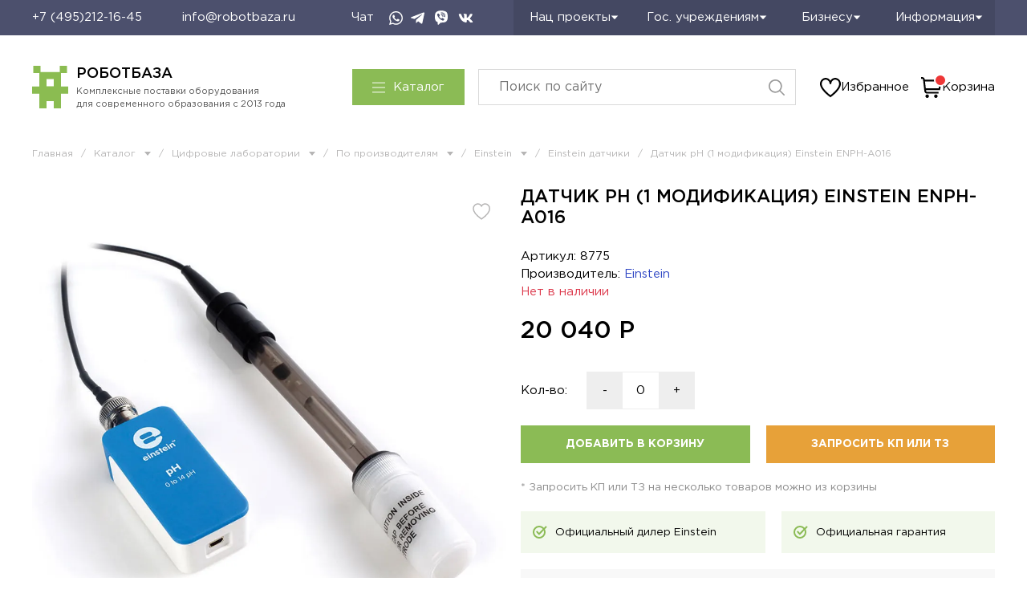

--- FILE ---
content_type: text/css
request_url: https://static.insales-cdn.com/assets/1/5212/6509660/1753949445/theme.css
body_size: 7592
content:
@charset "UTF-8";
/* line 1, _settings.scss */
:root {
  --bg: var(--draft-bg, #FFFFFF);
  --bg-is-light: var(--draft-bg-is-light, true);
  --bg-minor-shade: var(--draft-bg-minor-shade, #f7f7f7);
  --bg-minor-shade-is-light: var(--draft-bg-minor-shade-is-light, true);
  --bg-major-shade: var(--draft-bg-major-shade, #ededed);
  --bg-major-shade-is-light: var(--draft-bg-major-shade-is-light, true);
  --bg-half-shade: var(--draft-bg-half-shade, #808080);
  --bg-half-shade-is-dark: var(--draft-bg-half-shade-is-dark, true);
  --color-btn-bg: var(--draft-color-btn-bg, #8BBB55);
  --color-btn-bg-is-dark: var(--draft-color-btn-bg-is-dark, true);
  --color-btn-bg-minor-shade: var(--draft-color-btn-bg-minor-shade, #96c265);
  --color-btn-bg-minor-shade-is-dark: var(--draft-color-btn-bg-minor-shade-is-dark, true);
  --color-btn-bg-major-shade: var(--draft-color-btn-bg-major-shade, #a2c876);
  --color-btn-bg-major-shade-is-light: var(--draft-color-btn-bg-major-shade-is-light, true);
  --color-btn-bg-half-shade: var(--draft-color-btn-bg-half-shade, #c5dda9);
  --color-btn-bg-half-shade-is-light: var(--draft-color-btn-bg-half-shade-is-light, true);
  --color-accent-text: var(--draft-color-accent-text, #8BBB55);
  --color-accent-text-is-dark: var(--draft-color-accent-text-is-dark, true);
  --color-accent-text-minor-shade: var(--draft-color-accent-text-minor-shade, #96c265);
  --color-accent-text-minor-shade-is-dark: var(--draft-color-accent-text-minor-shade-is-dark, true);
  --color-accent-text-major-shade: var(--draft-color-accent-text-major-shade, #a2c876);
  --color-accent-text-major-shade-is-light: var(--draft-color-accent-text-major-shade-is-light, true);
  --color-accent-text-half-shade: var(--draft-color-accent-text-half-shade, #c5dda9);
  --color-accent-text-half-shade-is-light: var(--draft-color-accent-text-half-shade-is-light, true);
  --color-text-dark: var(--draft-color-text-dark, #000000);
  --color-text-dark-is-dark: var(--draft-color-text-dark-is-dark, true);
  --color-text-dark-minor-shade: var(--draft-color-text-dark-minor-shade, #1a1a1a);
  --color-text-dark-minor-shade-is-dark: var(--draft-color-text-dark-minor-shade-is-dark, true);
  --color-text-dark-major-shade: var(--draft-color-text-dark-major-shade, #333333);
  --color-text-dark-major-shade-is-dark: var(--draft-color-text-dark-major-shade-is-dark, true);
  --color-text-dark-half-shade: var(--draft-color-text-dark-half-shade, #808080);
  --color-text-dark-half-shade-is-dark: var(--draft-color-text-dark-half-shade-is-dark, true);
  --color-text-light: var(--draft-color-text-light, #ffffff);
  --color-text-light-is-light: var(--draft-color-text-light-is-light, true);
  --color-text-light-minor-shade: var(--draft-color-text-light-minor-shade, #f7f7f7);
  --color-text-light-minor-shade-is-light: var(--draft-color-text-light-minor-shade-is-light, true);
  --color-text-light-major-shade: var(--draft-color-text-light-major-shade, #ededed);
  --color-text-light-major-shade-is-light: var(--draft-color-text-light-major-shade-is-light, true);
  --color-text-light-half-shade: var(--draft-color-text-light-half-shade, #808080);
  --color-text-light-half-shade-is-dark: var(--draft-color-text-light-half-shade-is-dark, true);
  --icons_pack: var(--draft-icons_pack, insales-default);
  --controls-btn-border-radius: var(--draft-controls-btn-border-radius, 0px);
  --color-notice-warning: var(--draft-color-notice-warning, #fff3cd);
  --color-notice-warning-is-light: var(--draft-color-notice-warning-is-light, true);
  --color-notice-warning-minor-shade: var(--draft-color-notice-warning-minor-shade, #fff3ca);
  --color-notice-warning-minor-shade-is-light: var(--draft-color-notice-warning-minor-shade-is-light, true);
  --color-notice-warning-major-shade: var(--draft-color-notice-warning-major-shade, #fff2c8);
  --color-notice-warning-major-shade-is-light: var(--draft-color-notice-warning-major-shade-is-light, true);
  --color-notice-warning-half-shade: var(--draft-color-notice-warning-half-shade, #ffedb3);
  --color-notice-warning-half-shade-is-light: var(--draft-color-notice-warning-half-shade-is-light, true);
  --color-notice-success: var(--draft-color-notice-success, #d4edda);
  --color-notice-success-is-light: var(--draft-color-notice-success-is-light, true);
  --color-notice-success-minor-shade: var(--draft-color-notice-success-minor-shade, #d3ecd9);
  --color-notice-success-minor-shade-is-light: var(--draft-color-notice-success-minor-shade-is-light, true);
  --color-notice-success-major-shade: var(--draft-color-notice-success-major-shade, #d1ecd7);
  --color-notice-success-major-shade-is-light: var(--draft-color-notice-success-major-shade-is-light, true);
  --color-notice-success-half-shade: var(--draft-color-notice-success-half-shade, #bee4c7);
  --color-notice-success-half-shade-is-light: var(--draft-color-notice-success-half-shade-is-light, true);
  --color-notice-error: var(--draft-color-notice-error, #f8d7da);
  --color-notice-error-is-light: var(--draft-color-notice-error-is-light, true);
  --color-notice-error-minor-shade: var(--draft-color-notice-error-minor-shade, #f8d7da);
  --color-notice-error-minor-shade-is-light: var(--draft-color-notice-error-minor-shade-is-light, true);
  --color-notice-error-major-shade: var(--draft-color-notice-error-major-shade, #f8d5d8);
  --color-notice-error-major-shade-is-light: var(--draft-color-notice-error-major-shade-is-light, true);
  --color-notice-error-half-shade: var(--draft-color-notice-error-half-shade, #f5c4c8);
  --color-notice-error-half-shade-is-light: var(--draft-color-notice-error-half-shade-is-light, true);
  --color-notice-info: var(--draft-color-notice-info, #cce5ff);
  --color-notice-info-is-light: var(--draft-color-notice-info-is-light, true);
  --color-notice-info-minor-shade: var(--draft-color-notice-info-minor-shade, #cae4ff);
  --color-notice-info-minor-shade-is-light: var(--draft-color-notice-info-minor-shade-is-light, true);
  --color-notice-info-major-shade: var(--draft-color-notice-info-major-shade, #c8e3ff);
  --color-notice-info-major-shade-is-light: var(--draft-color-notice-info-major-shade-is-light, true);
  --color-notice-info-half-shade: var(--draft-color-notice-info-half-shade, #b3d7ff);
  --color-notice-info-half-shade-is-light: var(--draft-color-notice-info-half-shade-is-light, true);
  --font-family: var(--draft-font-family, Roboto);
  --font-size: var(--draft-font-size, 15px);
  --font-family-heading: var(--draft-font-family-heading, "PT Root UI");
  --heading-ratio: var(--draft-heading-ratio, 1.5);
  --heading-weight: var(--draft-heading-weight, 600);
  --collection_count: var(--draft-collection_count, 30);
  --search_count: var(--draft-search_count, 100);
  --blog_size: var(--draft-blog_size, 8);
  --product_not_available: var(--draft-product_not_available, shown);
  --layout-content-max-width: var(--draft-layout-content-max-width, 1280px);
  --delta_sidebar: var(--draft-delta_sidebar, 1);
  --type_sidebar: var(--draft-type_sidebar, normal);
  --sidebar_index_show: var(--draft-sidebar_index_show, false);
  --sidebar_index_position: var(--draft-sidebar_index_position, left);
  --sidebar_collection_show: var(--draft-sidebar_collection_show, true);
  --sidebar_collection_position: var(--draft-sidebar_collection_position, left);
  --sidebar_collection_map_show: var(--draft-sidebar_collection_map_show, true);
  --sidebar_collection_map_position: var(--draft-sidebar_collection_map_position, right);
  --sidebar_collection_edu_show: var(--draft-sidebar_collection_edu_show, true);
  --sidebar_collection_edu_position: var(--draft-sidebar_collection_edu_position, left);
  --sidebar_cart_show: var(--draft-sidebar_cart_show, false);
  --sidebar_cart_position: var(--draft-sidebar_cart_position, left);
  --sidebar_product_show: var(--draft-sidebar_product_show, false);
  --sidebar_product_position: var(--draft-sidebar_product_position, left);
  --sidebar_blog_show: var(--draft-sidebar_blog_show, false);
  --sidebar_blog_position: var(--draft-sidebar_blog_position, left);
  --sidebar_article_show: var(--draft-sidebar_article_show, false);
  --sidebar_article_position: var(--draft-sidebar_article_position, left);
  --sidebar_page_show: var(--draft-sidebar_page_show, false);
  --sidebar_page_position: var(--draft-sidebar_page_position, left);
  --sidebar_compare_show: var(--draft-sidebar_compare_show, false);
  --sidebar_compare_position: var(--draft-sidebar_compare_position, left);
  --sidebar_search_show: var(--draft-sidebar_search_show, false);
  --sidebar_search_position: var(--draft-sidebar_search_position, left);
  --feedback_captcha_enabled: var(--draft-feedback_captcha_enabled, true);
  --favorite_enabled: var(--draft-favorite_enabled, true);
  --compare_enabled: var(--draft-compare_enabled, true); }

/* line 4, theme.scss */
.outside-widgets .delete-widget-link {
  display: none; }

/* line 7, theme.scss */
header {
  position: sticky;
  top: -72px;
  z-index: 3; }

@media screen and (max-width: 1200px) {
  /* line 13, theme.scss */
  header {
    top: 0; } }
/* line 17, theme.scss */
.outside-widgets .add-widget-link {
  display: none; }

/* line 21, theme.scss */
[data-fixed-panels] .delete-widget-link {
  display: none; }

/* line 24, theme.scss */
.m-modal-wrapper {
  overflow-y: auto;
  padding: 20px; }

/* line 28, theme.scss */
.button.m-button.m-modal-close {
  height: auto;
  padding: 0;
  border: none;
  background-color: transparent;
  margin-right: -10px;
  margin-top: -10px; }

@media (max-width: 768px) {
  /* line 37, theme.scss */
  [style*="--is-editor:true"] .outside-widgets {
    display: none; }

  /* line 40, theme.scss */
  .edit-widget-buttons .widget-name {
    display: none !important; }

  /* line 43, theme.scss */
  [data-fixed-panels] [data-widget-add] {
    display: none; } }
/* line 48, theme.scss */
body, input, select, button, textarea, .button {
  font-weight: 400;
  font-family: "Gotham" !important; }

/* line 49, theme.scss */
.heading {
  font-size: 22px;
  font-family: 'Gotham';
  font-weight: 500;
  text-transform: uppercase; }
  @media screen and (max-width: 480px) {
    /* line 49, theme.scss */
    .heading {
      font-size: 21px; } }

/* line 52, theme.scss */
[data-sidebar] {
  z-index: 0 !important; }

/* line 53, theme.scss */
h1, h2, h3, h4, h5, h6, .h1, .h2, .h3, .h4, .h5, .h6 {
  font-family: 'Gotham';
  font-weight: 500; }

/* line 54, theme.scss */
.button {
  text-transform: uppercase;
  font-size: .9rem;
  font-weight: 700;
  height: 47px; }

/* line 55, theme.scss */
h2, .h2 {
  font-size: 22px; }

/* line 56, theme.scss */
h3, .h3 {
  font-size: 18px; }

/* line 57, theme.scss */
.heading + div .card, .heading + div + div .card {
  border-top-width: 1px !important; }

/* line 60, theme.scss */
.card {
  border: 1px solid #EEE;
  padding: 20px;
  display: flex;
  flex-flow: column;
  align-items: flex-start;
  position: relative;
  min-height: 100%; }
  /* line 61, theme.scss */
  .card.v1 {
    display: grid;
    grid-template-columns: .3fr 1fr;
    grid-gap: 35px; }
    /* line 62, theme.scss */
    .card.v1 .info .name {
      margin-top: 0; }
    /* line 62, theme.scss */
    .card.v1 .info .desc {
      display: block;
      margin: 0 0 22px; }
    /* line 63, theme.scss */
    .card.v1 .info .control {
      grid-template-columns: 98px repeat(2, max-content);
      justify-content: flex-start; }
      /* line 63, theme.scss */
      .card.v1 .info .control [data-ui-favorites-trigger] {
        left: 22%;
        right: auto; }
      /* line 63, theme.scss */
      .card.v1 .info .control .button {
        width: auto;
        padding: 0 25px; }
        /* line 63, theme.scss */
        .card.v1 .info .control .button.link {
          display: inline-flex; }
      /* line 64, theme.scss */
      .card.v1 .info .control .add-button-text {
        display: inline-block !important;
        vertical-align: middle; }
      /* line 65, theme.scss */
      .card.v1 .info .control .kp-link:after {
        content: '';
        display: none; }
      /* line 66, theme.scss */
      .card.v1 .info .control .kp-link span {
        display: block !important; }
  /* line 70, theme.scss */
  .card.v2 {
    display: grid;
    grid-template-columns: 70px 1fr;
    grid-gap: 13px;
    align-items: center; }
    /* line 71, theme.scss */
    .card.v2 .info {
      display: flex;
      flex-flow: row;
      grid-gap: 40px;
      align-items: center; }
      /* line 71, theme.scss */
      .card.v2 .info .name-wrap {
        margin-bottom: 0;
        flex: 1; }
        /* line 71, theme.scss */
        .card.v2 .info .name-wrap [data-product-card-available] {
          display: none; }
      /* line 71, theme.scss */
      .card.v2 .info .name {
        margin-top: 0;
        margin-bottom: 10px;
        font-size: .9rem; }
      /* line 72, theme.scss */
      .card.v2 .info .prices {
        align-items: center;
        flex-flow: column;
        font-size: 16px;
        margin: 0; }
        /* line 72, theme.scss */
        .card.v2 .info .prices [data-product-card-available] {
          display: block; }
      /* line 73, theme.scss */
      .card.v2 .info .control {
        grid-template-columns: 98px 1fr 1fr 1fr;
        align-items: center; }
        /* line 73, theme.scss */
        .card.v2 .info .control [data-ui-favorites-trigger] {
          position: initial; }
        /* line 73, theme.scss */
        .card.v2 .info .control .button {
          width: auto;
          min-width: 35px;
          font-size: 0; }
          /* line 73, theme.scss */
          .card.v2 .info .control .button svg {
            display: block; }
  @media screen and (max-width: 1366px) {
    /* line 60, theme.scss */
    .card {
      padding: 12px; } }
  @media screen and (max-width: 480px) {
    /* line 60, theme.scss */
    .card {
      border-left-width: 0;
      border-top-width: 0; } }
  /* line 81, theme.scss */
  .card.with-sale-value .info .prices [data-product-card-price-from-cart] {
    color: #DC384B; }
  /* line 82, theme.scss */
  .card .image {
    width: 100%; }
    /* line 83, theme.scss */
    .card .image picture {
      width: 100%;
      display: block;
      padding-top: calc(3 / 4 * 100%);
      position: relative; }
      /* line 84, theme.scss */
      .card .image picture img {
        width: 100%;
        height: 100%;
        object-fit: contain;
        object-position: center;
        position: absolute;
        top: 0;
        left: 0; }
  /* line 87, theme.scss */
  .card .info {
    display: flex;
    flex-flow: column;
    flex: 1;
    width: 100%; }
    /* line 88, theme.scss */
    .card .info .name-wrap {
      display: flex;
      flex: 1;
      flex-flow: column;
      margin-bottom: 19px;
      max-width: 100%; }
      @media screen and (max-width: 480px) {
        /* line 88, theme.scss */
        .card .info .name-wrap {
          margin-bottom: 0; } }
    /* line 91, theme.scss */
    .card .info .name {
      font-size: 16px;
      line-height: 22px;
      height: 88px;
      overflow: hidden;
      /*margin:20px 0 14px;*/
      color: var(--color-text);
      text-decoration: none;
      transition: color .3s ease; }
      @media screen and (max-width: 480px) {
        /* line 91, theme.scss */
        .card .info .name {
          font-size: .9rem;
          line-height: 1; } }
    /* line 94, theme.scss */
    .card .info .label {
      font-size: .9rem;
      line-height: 1;
      margin-top: auto; }
      @media screen and (max-width: 480px) {
        /* line 94, theme.scss */
        .card .info .label {
          display: none; } }
      /* line 96, theme.scss */
      .card .info .label a {
        color: #2F47C4;
        text-decoration: none; }
    /* line 97, theme.scss */
    .card .info [data-product-card-available] {
      color: var(--color-accent-text);
      font-size: .9rem;
      line-height: 1;
      margin-top: 7px; }
      @media screen and (max-width: 480px) {
        /* line 97, theme.scss */
        .card .info [data-product-card-available] {
          display: none; } }
    /* line 100, theme.scss */
    .card .info .desc {
      display: none;
      font-size: .9rem; }
    /* line 101, theme.scss */
    .card .info .prices {
      display: flex;
      flex-flow: row wrap;
      align-items: flex-end;
      justify-content: space-between;
      font-size: 18px;
      font-weight: 500;
      margin: auto 0 24px;
      line-height: 1; }
      @media screen and (max-width: 480px) {
        /* line 101, theme.scss */
        .card .info .prices {
          font-size: 1rem; } }
      /* line 104, theme.scss */
      .card .info .prices [data-product-card-available] {
        display: none;
        color: var(--color-accent-text);
        font-size: 12px;
        font-weight: 400; }
      /* line 105, theme.scss */
      .card .info .prices [data-product-card-old-price] {
        color: #B6B5B5;
        font-size: 16px;
        text-decoration: line-through; }
        @media screen and (max-width: 480px) {
          /* line 105, theme.scss */
          .card .info .prices [data-product-card-old-price] {
            font-size: .8rem; } }
    /* line 109, theme.scss */
    .card .info .control {
      display: grid;
      grid-template-columns: auto 1fr 1fr;
      grid-gap: 10px;
      justify-content: space-between; }
      @media screen and (max-width: 767px) {
        /* line 109, theme.scss */
        .card .info .control {
          grid-template-columns: 78px 1fr 1fr; } }
      @media screen and (max-width: 480px) {
        /* line 109, theme.scss */
        .card .info .control {
          grid-template-columns: 1fr 1fr 35px;
          grid-gap: 0; } }
      /* line 113, theme.scss */
      .card .info .control .quantity {
        display: grid;
        grid-template-columns: repeat(3, minmax(20px, 35px)); }
        @media screen and (max-width: 480px) {
          /* line 113, theme.scss */
          .card .info .control .quantity {
            display: none; } }
        /* line 116, theme.scss */
        .card .info .control .quantity button {
          -webkit-appearence: none;
          outline: none;
          border: none;
          background-color: #eee;
          color: var(--color-text);
          display: flex;
          align-items: center;
          justify-content: center;
          padding: 0;
          margin: 0;
          border-radius: 0;
          height: 35px;
          cursor: pointer; }
        /* line 117, theme.scss */
        .card .info .control .quantity input {
          -webkit-appearence: none;
          outline: none;
          border: none;
          border-top: 1px solid #eee;
          border-bottom: 1px solid #eee;
          padding: 0;
          width: 100%;
          height: 35px;
          margin: 0;
          text-align: center;
          font-size: .9rem;
          border-radius: 0; }
      /* line 119, theme.scss */
      .card .info .control .button {
        height: 35px;
        width: 100%;
        padding: 0 3px;
        font-weight: 400; }
        /* line 120, theme.scss */
        .card .info .control .button.is-blue {
          background-color: #4C506D;
          font-weight: 400;
          grid-column: 1/-1;
          border-color: #4C506D; }
          /* line 121, theme.scss */
          .card .info .control .button.is-blue:hover {
            background-color: var(--color-btn-bg);
            border-color: var(--color-btn-bg); }
        /* line 123, theme.scss */
        .card .info .control .button.link {
          background-color: #E7A139;
          color: #fff;
          margin-top: 0 !important; }
        /* line 124, theme.scss */
        .card .info .control .button.kp-link span {
          display: none; }
        /* line 125, theme.scss */
        .card .info .control .button.kp-link:after {
          content: 'КП';
          line-height: 1;
          font-size: 14px; }
        /* line 127, theme.scss */
        .card .info .control .button .add-button-text {
          display: none; }
      /* line 129, theme.scss */
      .card .info .control [data-ui-favorites-trigger] {
        position: absolute;
        top: 20px;
        right: 20px;
        color: #B6B5B5; }
        @media screen and (max-width: 767px) {
          /* line 129, theme.scss */
          .card .info .control [data-ui-favorites-trigger] {
            top: 15px;
            right: 15px; } }
        @media screen and (max-width: 480px) {
          /* line 129, theme.scss */
          .card .info .control [data-ui-favorites-trigger] {
            position: initial;
            height: 35px;
            display: flex;
            align-items: center;
            justify-content: center; } }
        /* line 132, theme.scss */
        .card .info .control [data-ui-favorites-trigger].favorites-added {
          color: #EE3636; }
          /* line 132, theme.scss */
          .card .info .control [data-ui-favorites-trigger].favorites-added svg g {
            fill: #EE3636; }
        /* line 133, theme.scss */
        .card .info .control [data-ui-favorites-trigger] svg {
          overflow: visible; }
          /* line 133, theme.scss */
          .card .info .control [data-ui-favorites-trigger] svg g {
            fill: rgba(255, 255, 255, 0.6);
            stroke-width: 1.5px; }
        /* line 134, theme.scss */
        .card .info .control [data-ui-favorites-trigger] svg {
          display: block; }

@media screen and (max-width: 1150px) {
  /* line 140, theme.scss */
  .page_layout > aside {
    grid-column-start: auto;
    grid-column-end: auto; }

  /* line 144, theme.scss */
  .page_layout > main {
    grid-column-start: auto;
    grid-column-end: auto; } }
/* line 150, theme.scss */
.not-available [data-product-card-available] {
  color: #DC384B !important; }

@media screen and (max-width: 768px) {
  /* line 151, theme.scss */
  header .menu {
    overflow: hidden; } }

/* line 156, theme.scss */
.page_layout_section_top {
  grid-template-areas: "header header header header" "section-top section-top section-top section-top" ". sidebar main ." "section-bottom section-bottom section-bottom section-bottom" "footer footer footer footer";
  grid-template-rows: minmax(auto, max-content) minmax(auto, max-content) auto minmax(auto, max-content) minmax(auto, max-content); }
  @media screen and (max-width: 1150px) {
    /* line 156, theme.scss */
    .page_layout_section_top {
      grid-template-areas: "header" "section-top" "sidebar" "main" "section-bottom" "footer";
      grid-template-rows: minmax(auto, max-content) minmax(auto, max-content) auto minmax(auto, max-content) minmax(auto, max-content);
      grid-template-columns: 100%; }
      /* line 158, theme.scss */
      .page_layout_section_top .layout {
        padding-left: var(--layout-side-padding) !important;
        padding-right: var(--layout-side-padding) !important; } }

/* line 164, theme.scss */
.page_section_bottom {
  grid-area: section-bottom;
  grid-column: 1/-1; }

@media screen and (min-width: 1151px) {
  /* line 165, theme.scss */
  [data-sidebar] {
    transform: translateX(0); } }

@media screen and (max-width: 1150px) {
  /* line 171, theme.scss */
  .b24-widget-button-visible {
    display: none; }

  /* line 172, theme.scss */
  [data-sidebar] {
    position: fixed !important;
    top: 0 !important;
    left: 0;
    width: 100%;
    max-width: 323px;
    overflow: hidden;
    padding: 20px 25px 20px 20px;
    background-color: #fff;
    z-index: 3 !important;
    transform: translateX(-100%);
    transition: transform .3s ease; }
    /* line 173, theme.scss */
    [data-sidebar].active {
      transform: translateX(0); }
    /* line 174, theme.scss */
    [data-sidebar] .layout {
      padding: 0 !important; } }
/* line 178, theme.scss */
.m-modal {
  widtH: auto;
  box-shadow: none;
  border-radius: 0; }

/* line 179, theme.scss */
.m-modal-close:after {
  font-size: 18px; }

/* line 180, theme.scss */
.button.m-button.m-modal-close {
  height: auto;
  padding: 0;
  border: none;
  background-color: transparent; }

/* line 186, theme.scss */
.m-modal--checkout .m-modal-wrapper {
  display: grid;
  grid-template-columns: 279px 1fr;
  width: 972px;
  max-width: 100vw;
  background-color: var(--bg);
  padding: 0;
  position: relative; }
  /* line 187, theme.scss */
  .m-modal--checkout .m-modal-wrapper:before {
    content: '';
    background-color: #4C506D; }
    @media screen and (max-width: 767px) {
      /* line 187, theme.scss */
      .m-modal--checkout .m-modal-wrapper:before {
        display: none; } }
  /* line 190, theme.scss */
  .m-modal--checkout .m-modal-wrapper:after {
    content: '';
    position: absolute;
    bottom: 8px;
    left: 20px;
    background: url("https://cdn1-img.robotbaza.ru/files/1/7110/23149510/original/robot1.png") left bottom no-repeat;
    background-size: contain;
    width: 318px;
    height: 318px; }
    @media screen and (max-width: 1150px) {
      /* line 190, theme.scss */
      .m-modal--checkout .m-modal-wrapper:after {
        width: 260px;
        height: 260px; } }
    @media screen and (max-width: 767px) {
      /* line 190, theme.scss */
      .m-modal--checkout .m-modal-wrapper:after {
        display: none; } }
  @media screen and (max-width: 1150px) {
    /* line 186, theme.scss */
    .m-modal--checkout .m-modal-wrapper {
      grid-template-columns: 230px 1fr; } }
  @media screen and (max-width: 767px) {
    /* line 186, theme.scss */
    .m-modal--checkout .m-modal-wrapper {
      grid-template-columns: 100%;
      max-width: 100%;
      overflow: hidden; } }
  /* line 197, theme.scss */
  .m-modal--checkout .m-modal-wrapper #quick_checkout_form {
    display: grid;
    grid-template-columns: repeat(2, 1fr);
    grid-gap: 20px 18px;
    padding: 45px 55px 45px 60px; }
    @media screen and (max-width: 1150px) {
      /* line 197, theme.scss */
      .m-modal--checkout .m-modal-wrapper #quick_checkout_form {
        grid-template-columns: 1fr;
        padding: 20px var(--layout-side-padding-mobile); } }
    /* line 200, theme.scss */
    .m-modal--checkout .m-modal-wrapper #quick_checkout_form .m-modal-errors {
      grid-column: 1/-1;
      order: 2;
      margin: 0; }
    /* line 201, theme.scss */
    .m-modal--checkout .m-modal-wrapper #quick_checkout_form .m-modal-footer {
      grid-column: 1/-1; }
      /* line 202, theme.scss */
      .m-modal--checkout .m-modal-wrapper #quick_checkout_form .m-modal-footer .m-modal-button {
        width: 100%;
        height: 57px;
        width: 100%;
        text-transform: uppercase;
        background-color: #E7A139;
        border: none;
        font-weight: 500;
        font-size: 16px;
        margin: 0; }
    /* line 204, theme.scss */
    .m-modal--checkout .m-modal-wrapper #quick_checkout_form .m-modal-heading {
      grid-column: 1/-1;
      margin: 0;
      text-align: left;
      font-size: 22px;
      font-weight: 500;
      display: flex;
      flex-flow: row wrap;
      align-items: center; }
      /* line 205, theme.scss */
      .m-modal--checkout .m-modal-wrapper #quick_checkout_form .m-modal-heading:before {
        content: '';
        display: inline-block;
        width: 30px;
        height: 30px;
        margin-right: 15px;
        background: url("https://cdn1-img.robotbaza.ru/files/1/2871/23677751/original/checkk.svg") center no-repeat;
        background-size: contain; }
      /* line 207, theme.scss */
      .m-modal--checkout .m-modal-wrapper #quick_checkout_form .m-modal-heading p {
        width: 100%;
        margin: 20px 0 0;
        font-weight: 400;
        font-size: 16px; }
    /* line 209, theme.scss */
    .m-modal--checkout .m-modal-wrapper #quick_checkout_form .m-modal-msg {
      max-width: 439px; }
      /* line 210, theme.scss */
      .m-modal--checkout .m-modal-wrapper #quick_checkout_form .m-modal-msg:before {
        content: '';
        width: 30px;
        height: 30px;
        margin: 0 auto 20px;
        background: url("https://cdn1-img.robotbaza.ru/files/1/2871/23677751/original/checkk.svg") center no-repeat;
        background-size: contain;
        display: block; }
    /* line 212, theme.scss */
    .m-modal--checkout .m-modal-wrapper #quick_checkout_form .m-input {
      margin: 0; }
      /* line 213, theme.scss */
      .m-modal--checkout .m-modal-wrapper #quick_checkout_form .m-input:not(.m-input--required) {
        grid-column: 1/-1; }
      /* line 215, theme.scss */
      .m-modal--checkout .m-modal-wrapper #quick_checkout_form .m-input-label {
        color: #B6B5B5;
        font-size: 14px; }
      /* line 216, theme.scss */
      .m-modal--checkout .m-modal-wrapper #quick_checkout_form .m-input--checkbox {
        order: 1;
        grid-column: 1/-1; }
        /* line 217, theme.scss */
        .m-modal--checkout .m-modal-wrapper #quick_checkout_form .m-input--checkbox .m-input-caption {
          width: 100%;
          flex: none; }
      /* line 219, theme.scss */
      .m-modal--checkout .m-modal-wrapper #quick_checkout_form .m-input-field {
        border: 1px solid #eee;
        padding: 0 20px;
        font-size: 14px;
        height: 47px;
        box-shadow: none !important;
        margin: 0; }
        /* line 220, theme.scss */
        .m-modal--checkout .m-modal-wrapper #quick_checkout_form .m-input-field[type="file"] {
          height: auto;
          padding: 0;
          border: none !important; }

/* line 226, theme.scss */
.co-title--h1 {
  font-size: 22px;
  font-weight: 500;
  text-transform: uppercase; }

/* line 227, theme.scss */
.co-title--h2 {
  font-size: 18px;
  font-weight: 500; }

/* line 228, theme.scss */
.co-input-title {
  font-size: 1rem; }

/* line 229, theme.scss */
.co-price--current {
  font-weight: 500;
  font-size: 1rem; }

/* line 230, theme.scss */
.co-sidebar {
  box-shadow: none;
  border-left: 1px solid #eee; }

@media screen and (max-width: 768px) {
  /* line 232, theme.scss */
  .co-sidebar {
    border-left: none; } }
/* line 234, theme.scss */
.co-input-label:not(.co-title--h2) {
  font-size: 14px;
  font-weight: 400; }

/* line 235, theme.scss */
.co-input-description {
  font-size: 14px;
  color: #B6B5B5;
  line-height: 140%; }

/* line 236, theme.scss */
.co-input-field, .m-input-field {
  height: 47px;
  font-size: 14px;
  border: 1px solid #eee !important;
  padding: 0 20px;
  box-shadow: none !important;
  outline: none !important; }
  @media screen and (max-width: 767px) {
    /* line 236, theme.scss */
    .co-input-field, .m-input-field {
      font-size: 16px !important; } }

/* line 242, theme.scss */
.co-toggable_field-input--checkbox input + span, .m-input--checkbox input[type="checkbox"] {
  border: 1px solid #eee;
  min-width: 20px;
  width: 20px;
  height: 20px;
  border-radius: 0;
  box-shadow: none; }

/* line 243, theme.scss */
.m-input--checkbox [type="checkbox"] + span {
  min-width: 20px;
  width: 20px;
  height: 20px;
  border-color: #eee; }

/* line 244, theme.scss */
.co-toggable_field--bordered {
  border: none !important; }

/* line 245, theme.scss */
.co-tabs-controls--customer .co-tabs-node {
  font-size: 14px;
  height: 40px;
  border: 1px solid #eee;
  background-color: var(--color-btn-color) !important;
  color: var(--color-text); }
  /* line 246, theme.scss */
  .co-tabs-controls--customer .co-tabs-node:hover:not(.co-tabs-controls--customer .co-tabs-node--active) {
    color: var(--color-text); }
  /* line 247, theme.scss */
  .co-tabs-controls--customer .co-tabs-node--active {
    background-color: var(--color-btn-bg) !important;
    border-color: var(--color-btn-bg);
    color: var(--color-btn-color); }

/* line 249, theme.scss */
.co-delivery_method-list.co-checkout-block {
  display: grid;
  grid-template-columns: 1fr; }
  /* line 250, theme.scss */
  .co-delivery_method-list.co-checkout-block .co-tabs-content .radio > span, .co-delivery_method-list.co-checkout-block .co-input--radio > span, .co-delivery_method-list.co-checkout-block .co-toggable_field-input--checkbox > span, .co-delivery_method-list.co-checkout-block .co-toggable_field-input--radio > span {
    color: var(--color-text); }
  /* line 251, theme.scss */
  .co-delivery_method-list.co-checkout-block div.co-input-select:after {
    right: 5px;
    top: 17px;
    font-size: 10px; }
  /* line 252, theme.scss */
  .co-delivery_method-list.co-checkout-block .payment_variants {
    order: 1;
    margin-top: 2rem; }

/* line 254, theme.scss */
#checkout_buyer_fields {
  display: none; }

/* line 255, theme.scss */
.breadcrumbs.checkout {
  display: flex;
  flex-flow: row wrap;
  align-items: flex-start;
  font-size: 12px;
  color: #B6B5B5; }
  /* line 256, theme.scss */
  .breadcrumbs.checkout a {
    text-decoration: none;
    color: inherit;
    transition: color .2s ease; }
    /* line 257, theme.scss */
    .breadcrumbs.checkout a:hover {
      color: var(--color-accent-text); }
      /* line 257, theme.scss */
      .breadcrumbs.checkout a:hover + meta + svg {
        color: var(--color-accent-text); }
  /* line 259, theme.scss */
  .breadcrumbs.checkout .breadcrumb {
    margin-left: 10px;
    margin-right: 10px;
    display: flex;
    align-items: center;
    position: relative; }
    /* line 260, theme.scss */
    .breadcrumbs.checkout .breadcrumb.active {
      color: var(--color-accent-text); }
      /* line 260, theme.scss */
      .breadcrumbs.checkout .breadcrumb.active svg {
        transform: rotateZ(180deg); }
      /* line 260, theme.scss */
      .breadcrumbs.checkout .breadcrumb.active .breadcrumb-dropdown {
        display: flex; }
    /* line 261, theme.scss */
    .breadcrumbs.checkout .breadcrumb:first-child {
      margin-left: 0; }
    /* line 263, theme.scss */
    .breadcrumbs.checkout .breadcrumb svg {
      margin-left: 7px;
      transition: transform .2s ease; }
    /* line 264, theme.scss */
    .breadcrumbs.checkout .breadcrumb .breadcrumb-dropdown {
      position: absolute;
      top: 100%;
      left: 50%;
      transform: translateX(-50%);
      padding: 21px 16px 10px;
      z-index: 1;
      display: none;
      flex-flow: column;
      align-items: flex-start;
      grid-gap: 9px;
      width: 210px;
      list-style-type: none; }
      /* line 265, theme.scss */
      .breadcrumbs.checkout .breadcrumb .breadcrumb-dropdown a {
        color: var(--color-text); }
        /* line 266, theme.scss */
        .breadcrumbs.checkout .breadcrumb .breadcrumb-dropdown a:hover {
          text-decoration: underline; }
      /* line 268, theme.scss */
      .breadcrumbs.checkout .breadcrumb .breadcrumb-dropdown:before {
        content: '';
        position: absolute;
        top: 11px;
        left: 0;
        right: 0;
        bottom: 0;
        background-color: var(--bg);
        z-index: -1;
        box-shadow: 0px 2px 15px rgba(0, 0, 0, 0.12); }

/* line 273, theme.scss */
[for="22459718client_messenger_subscription"] {
  display: none; }

/* line 277, theme.scss */
.widget-type_slider-nav .menu-wrap div > ul.active:not(.splide__pagination) {
  min-height: 606px; }

/* line 281, theme.scss */
.widget-type_header .layout__content .menu .header-menu-subcollections > ul.active {
  min-height: 420px; }

@media screen and (max-width: 480px) {
  /* line 286, theme.scss */
  .catalog .heading {
    padding: 0 10px; } }
/* line 290, theme.scss */
.page_layout {
  width: 100%; }

@media screen and (max-width: 1024px) {
  /* line 294, theme.scss */
  .page_layout_section_top .widget-type_topbar {
    padding-left: 0 !important; } }

/* line 300, theme.scss */
.widget-type_widget_v4_product_8_19ad6df3a144e25347000a1a84b36260 .layout__content {
  display: grid; }
/* line 303, theme.scss */
.widget-type_widget_v4_product_8_19ad6df3a144e25347000a1a84b36260 .layout__content > a {
  order: -1; }

/* line 308, theme.scss */
.add-cart-counter__btn-label {
  font-size: 0px; }

@media screen and (min-width: 1124px) {
  /* line 313, theme.scss */
  .widget-type_slider-nav .menu-wrap {
    grid-template-columns: 455px calc(100% - 455px); }

  /* line 317, theme.scss */
  .widget-type_header .layout__content .menu {
    grid-template-columns: 455px 1fr; } }
/* line 323, theme.scss */
.widget-type_header .layout__content {
  grid-template-columns: 1fr 1.5fr 0.5fr !important; }

/* line 327, theme.scss */
.widget-type_header .layout__content .logo {
  text-decoration: none; }

/* line 331, theme.scss */
.logo-text {
  display: flex;
  align-items: center; }

/* line 336, theme.scss */
.logo-text > div > .robotbaza {
  color: black;
  font-size: 18px;
  font-family: 'Gotham';
  font-weight: 500;
  margin-bottom: 0px; }

/* line 343, theme.scss */
.logo-text > div > p {
  font-size: 11px;
  color: #4e4e4e;
  margin: 0 !important; }

/* line 349, theme.scss */
.widget-type_header .layout__content .menu .header-menu-subcollections {
  min-height: 100% !important; }

/* line 353, theme.scss */
.widget-type_header .layout__content .logo img {
  width: 45px;
  height: 55px;
  margin-right: 10px; }

/* line 359, theme.scss */
.widget-type_header .layout__content .menu.active {
  min-height: 435px !important;
  background: white !important; }

@media screen and (max-width: 770px) {
  /* line 367, theme.scss */
  .widget-type_header .layout__content {
    grid-template-columns: 2fr 1fr 0fr !important; }

  /* line 371, theme.scss */
  .logo-text > div > p {
    font-size: 6px !important; }

  /* line 375, theme.scss */
  .logo-text > div > .robotbaza {
    font-size: 14px !important; } }
@media screen and (max-width: 1224px) {
  /* line 381, theme.scss */
  .logo-text > div > p {
    font-size: 8px; }

  /* line 385, theme.scss */
  .logo-text > div > .robotbaza {
    font-size: 16px; }

  /* line 389, theme.scss */
  .widget-type_header .layout__content .logo img {
    width: 30px;
    height: 40px; } }
/*#m-robototechnika, #m-tsifrovye-laboratorii {
  &.active {
		display: -ms-grid;
    display: grid;
    -ms-grid-columns: 1fr 1fr 1fr;
    grid-template-columns: 1fr 1fr 1fr;
	}

}*/
/* line 406, theme.scss */
.break-column {
  break-after: column;
  display: block;
  break-inside: avoid; }
